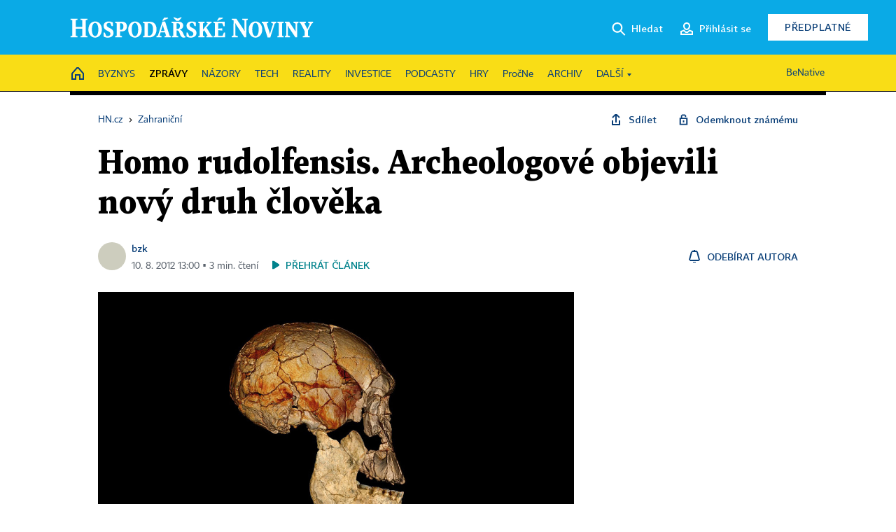

--- FILE ---
content_type: text/html; charset=windows-1250
request_url: https://zahranicni.hn.cz/c1-56975170-homo-rudolfensis-archeologove-objevili-novy-druh-cloveka
body_size: 74429
content:
<!DOCTYPE html>
<!-- fe11; [0.7363] -->
<html lang="cs">
<head>
	<meta charset="windows-1250">
	<meta name="language" content="cs">
	<title>Homo rudolfensis. Archeologové objevili nový druh člověka | Hospodářské noviny (HN.cz)</title>


	<meta name="viewport" content="initial-scale=1.0, width=device-width">
	<meta name="description" content="Před dvěma miliony let vedle sebe v Africe žily tři druhy lidí. Tvrdí to tým vědců, kterému se podařilo v Keni díky novým nálezům určit existenci Homo rudolfensis. Jejich teorie opět oslabuje populární představu, že se člověk vyvíjel po jedné linii.">
	<meta name="keywords" content="Keňa, Afrika, archeologie, kostra, evoluce, věda a výzkum">
	<meta name="author" content="bzk">
	<meta name="copyright" content="&copy; 2026 Economia, a.s.">
	<meta name="referrer" content="no-referrer-when-downgrade">
	<meta name="robots" content="max-image-preview:standard">
	<meta name="robots" content="max-snippet:-1">

	<meta name="facebook-domain-verification" content="1vzl0v0f1vma5x4519sbv50ibgqhl1">

	
	<meta property="fb:pages" content="93433992603">
	<meta property="fb:admins" content="1612230751">
	<meta property="fb:app_id" content="160152434038663">

	<meta property="og:site_name" content="Hospodářské noviny (HN.cz)">
	<meta property="og:email" content="hn@economia.cz">
	<meta property="og:phone_number" content="+420233071111">
	<meta property="og:fax_number" content="+420224800370">
	<meta property="article:publisher" content="https://www.facebook.com/hospodarky">
	<meta name="twitter:site" content="@hospodarky">

		<link rel="canonical" href="https://zahranicni.hn.cz/c1-56975170-homo-rudolfensis-archeologove-objevili-novy-druh-cloveka">
				
					
	<meta name="googlebot" content="noarchive,snippet">

	<meta property="og:type" content="article">
	<meta property="og:url" content="https://zahranicni.hn.cz/c1-56975170-homo-rudolfensis-archeologove-objevili-novy-druh-cloveka">
	<meta property="og:title" content="Homo rudolfensis. Archeologové objevili nový druh člověka">
	<meta property="og:description" content="Před dvěma miliony let vedle sebe v Africe žily tři druhy lidí. Tvrdí to tým vědců, kterému se podařilo v Keni díky novým nálezům určit existenci Homo rudolfensis. Jejich teorie opět oslabuje populární představu, že se člověk vyvíjel po jedné linii.">
	<meta property="og:image" content="https://img.ihned.cz/attachment.php/420/69221420/xSGohsq2b4cL5RzdB0fpWM9l6OE3Tjrg/P201208080982201.jpg">
	<meta property="og:locale" content="cs_CZ">

		<meta property="article:published_time" content="2012-08-10T13:00:00+02:00">
	<meta property="article:tag" content="Keňa, Afrika, archeologie, kostra, evoluce, věda a výzkum">
	<meta property="article:section" content="Zahraniční">
	<meta name="news_keywords" content="Keňa, Afrika, archeologie, kostra, evoluce, věda a výzkum">

	<meta name="twitter:card" content="summary_large_image">
		<meta name="twitter:title" content="Homo rudolfensis. Archeologové objevili nový druh člověka">
	<meta name="twitter:description" content="Před dvěma miliony let vedle sebe v Africe žily tři druhy lidí. Tvrdí to tým vědců, kterému se podařilo v Keni díky novým nálezům určit existenci Homo rudolfensis. Jejich teorie opět oslabuje populární představu, že se člověk vyvíjel po jedné linii.">
	<meta name="twitter:image" content="https://img.ihned.cz/attachment.php/420/69221420/xSGohsq2b4cL5RzdB0fpWM9l6OE3Tjrg/P201208080982201.jpg">
	<meta name="twitter:url" content="https://zahranicni.hn.cz/c1-56975170-homo-rudolfensis-archeologove-objevili-novy-druh-cloveka">

	<link href="//hn.cz/css/v3/styles.css?26010715" rel="stylesheet" type="text/css">

	
<!-- Google Tag Manager -->
<script>(function(w,d,s,l,i){w[l]=w[l]||[];w[l].push({'gtm.start':
new Date().getTime(),event:'gtm.js'});var f=d.getElementsByTagName(s)[0],
j=d.createElement(s),dl=l!='dataLayer'?'&l='+l:'';j.async=true;j.src=
'//www.googletagmanager.com/gtm.js?id='+i+dl;f.parentNode.insertBefore(j,f);
})(window,document,'script','dataLayer','GTM-NPKTHP');</script>
<!-- End Google Tag Manager -->

	<script src="https://apis.google.com/js/client:platform.js?onload=start"></script>
	<script src="//hn.cz/js/vendor/jquery.js"></script>
	<script src="//hn.cz/js/vendor/jquery.cookie.js"></script>

	<script src="//hn.cz/js/cmp-init.js?21121616" charset="UTF-8"></script>
	<script src="//hn.cz/js/cmp-loader.js?25033113" charset="UTF-8"></script>

	<script src="//hn.cz/js/vendor/swiper-bundle.min.js"></script>
	<script src="https://asset.stdout.cz/fe/external/iframe.js" id="videohub_jscore"></script>
	<script src="//hn.cz/js/common.js?25121114" charset="UTF-8"></script>
	<script src="//hn.cz/js/sh.js?25070812" charset="UTF-8"></script>

	<script src="//hn.cz/js/oauth.js?25060911" charset="UTF-8" id="oauth-script" data-google-oauth-client-id="620603146776-l72im3egblf6h540rtcsb268554hcvl7.apps.googleusercontent.com"></script>
	<script src="//hn.cz/js/v2/payments_article_purchase.js?24060615" charset="UTF-8"></script>
	<script src="//hn.cz/js/jquery.modal-overlay.js?25093011" charset="UTF-8"></script>
	<script src="//hn.cz/js/jquery.modal-menu.js?24012515" charset="UTF-8"></script>
	<script src="//hn.cz/js/jquery.gallery.js?22101710" charset="UTF-8"></script>
	<script src="//hn.cz/js/jquery.iobjects.js?25121515" charset="UTF-8"></script>

	<script src="//hn.cz/js/v3/plugins.js?26012014" charset="UTF-8"></script>
	<script src="//hn.cz/js/tts.js?25101315" charset="UTF-8"></script>
	<script src="//hn.cz/js/v3/main.js?25101315" charset="UTF-8"></script>

	
	<link rel="icon" href="//hn.cz/img/v3/hn-icon.svg">
	<link rel="mask-icon" href="//hn.cz/img/v3/hn-icon.svg" color="#ffffff">
	<link rel="apple-touch-icon" href="//hn.cz/img/v3/hn-touch-icon.png">
	<meta name="theme-color" content="#ffffff">
	<link rel="manifest" href="https://hn.cz/js/manifests/HN_manifest.json"><!-- -->
	

	
	<script type="application/ld+json">
	{
		"@context": "https://schema.org",
		"@type": "NewsArticle",
		"publisher": {
			"@type": "Organization",
			"name": "Economia, a.s.",
			"logo": {
				"@type": "ImageObject",
				"url": "https://hn.cz/img/economia_logo.jpg"
			}
		},

		"url": "https://zahranicni.hn.cz/c1-56975170-homo-rudolfensis-archeologove-objevili-novy-druh-cloveka",
		"mainEntityOfPage": "https://zahranicni.hn.cz/c1-56975170-homo-rudolfensis-archeologove-objevili-novy-druh-cloveka",
		"headline": "Homo rudolfensis. Archeologové objevili nový druh člověka",
		"image": "https://img.ihned.cz/attachment.php/420/69221420/xSGohsq2b4cL5RzdB0fpWM9l6OE3Tjrg/P201208080982201.jpg",
		"datePublished": "2012-08-10T13:00:00+02:00",
		"dateModified": "2012-08-10T13:00:00+02:00",
		"author": {
			"@type": "Person",
			"name": "bzk"
		},
		"description": "Před dvěma miliony let vedle sebe v Africe žily tři druhy lidí. Tvrdí to tým vědců, kterému se podařilo v Keni díky novým nálezům určit existenci Homo rudolfensis. Jejich teorie opět oslabuje populární představu, že se člověk vyvíjel po jedné linii.",

		"isAccessibleForFree": "False",
		"hasPart": {
			"@type": "WebPageElement",
			"isAccessibleForFree": "False",
			"cssSelector": ".paywall-part"
		}
	}
	</script>

<script src="//hn.cz/js/v3/microeshop.js?25070714" charset="UTF-8"></script>
<script>
var microeshop = new _MICROESHOP({
	shopKey: 'hn',
	articleId: 56975170,
	productsListTarget: '.products-list',
	waitingStages: [20,45],
	templates: {
		productItem: '#microeshop_screens .templates .product-item',
		selectedProductItem: '#microeshop_screens .templates .selected-product',
		savedCardItem: '#microeshop_screens .templates .saved-card',
		loggedUserItem: '#microeshop_screens .templates .logged-user',

		screenProducts: '#microeshop_screens .screen-products',
		screenLogin: '#microeshop_screens .screen-login',
		screenHasProduct: '#microeshop_screens .screen-has-subscription',
		screenPayment: '#microeshop_screens .screen-payment',
		screenPaymentStatus: '#microeshop_screens .screen-paymentstatus',

		loadingSpinner: '#microeshop_screens .templates .loading-dialog'
	},
	events: {
		onShow: function() {
			this._sendGA4Event('ec.item_view');
			this.screenProductSelection();
		},
		onProductSelect: function(product) {
			var node = this.contentWrapper.find('.product-'+product.id);
			node.parent().find('.selected').removeClass('selected');
			node.addClass('selected');
			this.contentWrapper.find('.action-login .price').text(product.price_to_pay);
			this._sendGA4Event('ec.add_to_cart');
		},
		onTokenSelect: function(token) {
			var node = this.contentWrapper.find('.card-token-'+token);
			node.parent().find('.selected').removeClass('selected');
			node.addClass('selected');
		},
		onOrderCreated: function() {
			this._sendGA4Event('ec.begin_checkout');
			this.screenPaymentStatus('waiting');
		},
		onOrderCreateFailed: function(error) {
			this.screenPaymentStatus('failed', error);
		},
		onOrderStateChecked: function(response) {
			if(response.status === false) {
				this.screenPaymentStatus('failed');
				return;
			}
			if(response.check_again === false) {
				if(response.payment_status === 'ok') {
					this._sendGA4Event('ec.purchase');
				}
				this.screenPaymentStatus(response.payment_status, response.payment_error);
				return;
			}

			this._checkOrderState();
		},
		onCardWidgetShow: function() {
			this.contentWrapper.find('.buttons').removeClass('hidden');
		},
		onCardWidgetSuccess: function() {
			this.contentWrapper.find('.buttons').addClass('hidden');
			var target = this.contentWrapper.find('.screen-payment .widget-wrapper');
			target.empty();
			this._showLoading(target);
		},
		onPaymentStatusScreenShow: function(screen, status, error) {
			if(status === 'ok') {
				$('.target-email', screen).text(this.state.user.email);
			}
		}
	},
	createDialog: function(content) {
		pulldown._overlay(
			$('<div>', { class: 'microeshop-wrapper' }).append(content),
			true,
			"microeshop-overlay"
		);
		return $('.microeshop-overlay .microeshop-wrapper');
	},
	createProductItem: function(data) {
		return this._hydrate('productItem', data);
	},
	createSelectedProductItem: function(data) {
		return this._hydrate('selectedProductItem', data);
	},
	createLoadingWidget: function() {
		return this.templates.loadingSpinner.clone();
	},
	createUserHasProductDialog: function(status, screen) {
		$('.target-email', screen).text(this.state.user.email);
		return screen;
	},
	getLoggedUser: function() {
		return ecoLogin && ecoLogin.user_email ? {
			email: ecoLogin.user_email,
			logged: ecoLogin.logged
		} : null;
	},
	createOauthLoginForm: function(state) {
		// nacteni soc metod

		var services = [];
		var oauthContainer = state.find('.login-methods');
		var servicesBtns = oauthContainer.find('.oauth_button');

		var callback = $.proxy((response) => {
			$('.oauth_error_wrapper, .oauth_error_wrapper > *', this.contentWrapper).removeClass("visible");
			$('.oauth_error_wrapper .error-unknown', this.contentWrapper).addClass('visible');

			if(response.status !== 'success') {
				$('.oauth_error_wrapper', this.contentWrapper).addClass("visible");
				if($('.oauth_error_wrapper .error-'+response.code, this.contentWrapper).length) {
					$('.oauth_error_wrapper .error-unknown', this.contentWrapper).removeClass('visible');
				}
				$('.oauth_error_wrapper .error-'+response.code, this.contentWrapper).addClass("visible");
				return;
			}
			if(ecoLogin) {
				ecoLogin.loadUserInfo(false);
			}

			this.screenLogin();
		}, this);

		for(var i=0;i<servicesBtns.length;i++) {
			var btn = $(servicesBtns[i]);
			btn.data('after_login_callback', callback);
			services.push(btn.data('service'));
		}
		oAuthLogin.init(services, oauthContainer);
		if(services.length > 0) {
			state.find('.oauth').removeClass('hidden');
		}
		return state;
	}
});

var microeshop_anchors = function(selector) {
	$(selector)
		.prop('href', 'javascript:void(0);')
		.click(function () {
			if ($(this).hasClass('in-progress')) { return; }
			$(this).addClass('in-progress');
			var index = 0;
			if ($(this).data('product-by-index')) { index = parseInt($(this).data('product-by-index'), 10); }
			if (microeshop.init(index)) {
				pulldown.microeshop();
			} else {
				alert('Omlouváme se, nepodařilo se načíst produkty nebo došlo k jiné chybě. Zkuste to prosím později.');
			}
			$(this).removeClass('in-progress');
		})
	;
};

$(document).ready(function() {
	microeshop.init();	microeshop_anchors('.microeshop-anchor, .offer-microeshop-anchor');
});

</script>

		<script>
			var tts;
			$(function(){ tts = new _TTS({ hintBox: null }); });
		</script>
	
<script>
	IHNED_meta.article = {
		id:			56975170,
		canonical:	'https://zahranicni.hn.cz/c1-56975170-homo-rudolfensis-archeologove-objevili-novy-druh-cloveka',
		pubdate:	'2012-08-10 10:02:00',
		title:		'Homo rudolfensis. Archeologové objevili nový druh člověka',
		preview_image: 'https://img.ihned.cz/attachment.php/870/41273870/NQiJVOqELdH0rM2gfsv3SAR8t5KeoPwp/P201208080982201.jpg',
		source:		10008600,
		source_name: 'zahranicni.hn.cz',
		subsource:	10024440,
		slot:		10630740,
		subslot:	10708960,
		authors:	['bzk'],
		tags:		['Keňa','Afrika','archeologie','kostra','evoluce','věda a výzkum'],
		chains:		'10010290,10078290,10035710,10084510,10032720,10078440,10078400,10078420,10157310',
		locked:		true,
		paywall_type:	'hard',
		locked_for_user: true,
		lock_status:	''
	};

	$(document).ready(function() { GA4.article_detail(); });
</script>

		<script type="text/javascript">
		var page = {
			section: 'zpravy',
			subsection: 'zahranicni',
			ga4_type: 'detail'
		};

		sh_b.ts = '1768555321';

		_saseco.push_keywords('Keňa;Afrika;archeologie;kostra;evoluce;věda a výzkum');
		_saseco.set_site('ihned');
		_saseco.set_area('zahranicni');
		_saseco.set_targets_id('56975170');
		</script>
<script src="https://ai.hn.cz/pub/loader.min.js?202503" charset="UTF-8" async></script>
<script>

		var p = '090000_d';
		var branding_cfg = {};

		
		if (0) _saseco.targets.ap='1z';
		if (0) {
			_saseco.targets.ap=1;
			ppc_1_enabled = false;
			seznam_ads_enabled = false;
		} else if (seznam_ads_enabled) {
			eco_cmp_queue.push({
				'cmd': 'checkByPreset',
				'preset': 'seznam',
				'callback': function() {
					if (!isFromSeznam(true)) { return; }
					_saseco.targets.ab='sez';
					seznam_ads = true;
				}
			});
		}

		if (typeof branding_cfg.brand !== 'undefined' && typeof branding_cfg.brand.SAS !== 'undefined' && branding_cfg.brand.SAS) {
			_saseco.targets.ab = branding_cfg.brand.SAS;
		}

		if ($.cookie('user__aamhash')) { var aamDeclaredID = $.cookie('user__aamhash'); }

		
	_saseco.targets.template='article';

	</script>

	
	
		<script src="//hn.cz/js/gemius.js?22021711"></script>
		
	
	<script src="//hn.cz/js/ga4.js?26012014" charset="UTF-8"></script>

	<script type="text/javascript">
	
		window._sasic_queue = window._sasic_queue || [];
		window._sashec_queue = window._sashec_queue || [];
		window.AlsOptions = { tag: 'hn' };
		document.write('<sc' + 'ript type="text/javascript" src="' + '//prod-snowly-sasic.stdout.cz/dist/hn/sasic.min.js' + '" onLoad="_sasic.init()"></sc' + 'ript>');
		document.write('<sc' + 'ript type="text/javascript" src="' + '//prod-snowly-sasic.stdout.cz/libs/sashec-connector.min.js' + '" onLoad="_sashec.init()"></sc' + 'ript>');
		_sashec_queue.push(['group', { site:_saseco.get_site(), area:_saseco.get_area(), keyword:_saseco.keywords, targets:_saseco.targets, callback: _saseco.callback }]);
	
	</script>

</head>
<body class="bt90 body0 page-090000_d s2-9 page-article-detail article-detail article-56975170" id="top">
	
<!-- Google Tag Manager (noscript) -->
<noscript><iframe src="https://www.googletagmanager.com/ns.html?id=GTM-NPKTHP" height="0" width="0" style="display:none;visibility:hidden"></iframe></noscript>
<!-- End Google Tag Manager (noscript) -->


	<header>
		<div class="header-wrapper">
			<div class="hn-lista">
				<div class="wrapper">
					<div class="logo">
						<a href="https://hn.cz/">
							<img src="https://hn.cz/img/v3/logo_hospodarske_noviny.svg" alt="Hospodářské noviny">
						</a>
					</div>
					<div class="menu-right">
						<a href="javascript:;" class="button simple button-search" onclick="$('.header-search').removeClass('hidden'); $('.header-search .search-what').focus();"><span class="ico ico-search"></span><span class="after">Hledat</span></a>
						<span class="button-tts desktop-only" title="Zobrazit playlist audio článků"></span>
						<span class="button-pocket desktop-only" title="Články uložené na později"></span>
						<a href="javascript:;" class="button simple button-login desktop-only"><span class="ico ico-profile"><span class="initials"></span></span><span class="text-not-logged after">Přihlásit se</span><span class="text-logged after">Můj účet</span></a>
						<a href="https://predplatne.hn.cz/" target="_blank" class="button inverted button-subscription" onclick="GA4.button_click($(this), 'subscription');">Předplatné</a>
						<a href="javascript:;" class="button simple button-menu-trigger no-desktop" onclick="header.toggleMobileMenu();"><span class="ico ico-menu"></span></a>
					</div>
					<form class="header-search hidden" action="https://hn.cz/#result" method="GET">
						<input type="text" name="search[what]" class="search-what" data-type="main" placeholder="Hledat na HN.cz ...">
						<button class="button search-button ico-search"><span class="desktop-only">Hledat</span></button>
						<span class="ico-close" onclick="$('.header-search').addClass('hidden');"></span>
						<input type="hidden" name="p" value="000000_search">
					</form>
				</div>
			</div>
			<div class="menu-wrapper">
				<div class="wrapper">
					<div class="menu-header">
						<div class="wrapper">
							<span class="button-tts" title="Zobrazit playlist audio článků"></span>
							<span class="button-pocket" title="Články uložené na později"></span>
							<a href="javascript:;" class="button simple button-login"><span class="ico ico-profile"><span class="initials"></span></span><span class="text-not-logged">Přihlásit se</span><span class="text-logged">Můj účet</span></a>
							<a href="https://predplatne.hn.cz/" target="_blank" class="button inverted button-subscription" onclick="GA4.button_click($(this), 'subscription');">Předplatné</a>
						</div>
					</div>
					
						<div class="menu">
	<nav class="navig" data-position="header">
			<ul class="swiper-wrapper ">
			<li class="swiper-slide home menu-home"><a href="https://hn.cz/" title="" target="_self"><span>Home</span></a></li>
			<li class="swiper-slide menu-byznys"><a href="https://byznys.hn.cz/" title="" target="_self"><span>Byznys</span></a></li>
			<li class="swiper-slide menu-zpravy"><a href="https://zpravy.hn.cz/" title="" target="_self"><span>Zprávy</span></a></li>
			<li class="swiper-slide menu-nazory"><a href="https://nazory.hn.cz/" title="" target="_self"><span>Názory</span></a></li>
			<li class="swiper-slide menu-tech"><a href="https://tech.hn.cz/" title="" target="_self"><span>Tech</span></a></li>
			<li class="swiper-slide menu-reality"><a href="https://byznys.hn.cz/reality/" title="" target="_self"><span>Reality</span></a></li>
			<li class="swiper-slide menu-investice"><a href="https://investice.hn.cz/" title="" target="_self"><span>Investice</span></a></li>
			<li class="swiper-slide menu-podcasty"><a href="https://podcasty.hn.cz/" title="" target="_self"><span>Podcasty</span></a></li>
			<li class="swiper-slide menu-hry"><a href="https://hn.cz/hry" title="" target="_self"><span>Hry</span></a></li>
			<li class="swiper-slide capitalize"><a href="https://procne.hn.cz/" title="" target="_self"><span>PročNe</span></a></li>
			<li class="swiper-slide menu-archiv"><a href="https://archiv.hn.cz/" title="" target="_self"><span>Archiv</span></a></li>
			<li class="swiper-slide submenu-anchor" data-submenu="submenu_163100"><span title="">Další</span></li>
		</ul>

									<div class="sub-menu hidden" id="submenu_163100">
									<ul class="swiper-wrapper menu-links">
			<li class="swiper-slide "><a href="https://hn.cz/tagy/Jak-nastartovat-sever-357605" title="" target="_self"><span>Jak nastartovat sever</span></a></li>
			<li class="swiper-slide "><a href="https://specialy.hn.cz/" title="" target="_self"><span>Speciály HN</span></a></li>
			<li class="swiper-slide "><a href="https://vikend.hn.cz/" title="" target="_self"><span>Víkend</span></a></li>
			<li class="swiper-slide "><a href="https://stavba.hn.cz/" title="" target="_self"><span>Magazín Stavba</span></a></li>
			<li class="swiper-slide "><a href="https://hn.cz/knihy-hn" title="" target="_self"><span>Knihy HN</span></a></li>
		</ul>

									<ul class="swiper-wrapper menu-links">
			<li class="swiper-slide "><a href="https://eventy.hn.cz/" title="" target="_self"><span>Eventy</span></a></li>
			<li class="swiper-slide "><a href="https://hn.cz/tagy/Green-Deal-355623" title="" target="_self"><span>Green Deal</span></a></li>
			<li class="swiper-slide "><a href="https://hn.cz/inovatori/" title="" target="_self"><span>Inovátoři roku</span></a></li>
			<li class="swiper-slide "><a href="https://byznys.hn.cz/zenyceska/" title="" target="_self"><span>Top ženy</span></a></li>
			<li class="swiper-slide "><a href="https://nejbanka.hn.cz/" title="" target="_self"><span>Nej banka / Nej pojišťovna</span></a></li>
		</ul>

									<ul class="swiper-wrapper menu-links">
			<li class="swiper-slide "><a href="https://predplatne.hn.cz/" title="" target="_self"><span>Předplatné</span></a></li>
			<li class="swiper-slide "><a href="https://hn.cz/tiraz/" title="" target="_self"><span>Redakce</span></a></li>
			<li class="swiper-slide "><a href="https://www.economia.cz/ceniky-inzerce/" title="" target="_self"><span>Inzerce</span></a></li>
			<li class="swiper-slide "><a href="https://www.economia.cz/contact/" title="" target="_self"><span>Kontakty</span></a></li>
			<li class="swiper-slide "><a href="https://hn.cz/news/" title="" target="_self"><span>Newslettery</span></a></li>
		</ul>

									<ul class="swiper-wrapper menu-links">
			<li class="swiper-slide "><a href="https://ekonom.cz/" title="" target="_self"><span>Ekonom</span></a></li>
			<li class="swiper-slide "><a href="https://logistika.ekonom.cz/" title="" target="_self"><span>Logistika</span></a></li>
			<li class="swiper-slide "><a href="https://pravniradce.ekonom.cz/" title="" target="_self"><span>Právní rádce</span></a></li>
			<li class="swiper-slide "><a href="https://hn.cz/hry" title="" target="_self"><span>Hry</span></a></li>
			<li class="swiper-slide "><a href="https://www.economia.cz/" title="" target="_self"><span>Economia</span></a></li>
		</ul>

						</div>
			
			<ul class="swiper-wrapper ">
			<li class="swiper-slide menu-benative capitalize"><a href="https://benative.hn.cz/" title="" target="_self"><span>BeNative</span></a></li>
		</ul>

	
	</nav>
</div>

					
				</div>
			</div>
			<div class="hidden">
				<div class="account-menu">
					<div class="profile">
						<span class="image no-image"><span class="initials"></span></span>
						<div class="name"></div>
					</div>
					<ul class="menu-links">
						<li><a href="https://ucet.hn.cz" class="menu-item item-account">Nastavení účtu</a></li>
						<li><a href="https://ucet.hn.cz/predplatne/" class="menu-item item-subscriptions">Moje předplatné</a></li>
						<li><a href="javascript:;" class="menu-item item-logout">Odhlásit se</a></li>
					</ul>
				</div>
			</div>
		</div>
	</header>
	<script>
				$('.menu:not(.submenu) .menu-zpravy').addClass("active");
		header.init();
	</script>

	<!-- a wrapper -->
	<div id="brand-a" class="brand-a"><div id="brand-b" class="brand-b"><div id="brand-c" class="brand-c">

	<!-- all-wrapper -->
	<div class="all-wrapper">

		<div class="a-wrapper leader">
	<div id="a-leader" class="a-content">
		<script type="text/javascript">
	_saseco.queue_push(['position','a-leader',{size:['leader','79a','91a','92a','11a','21a']}]);
</script>
	</div>
</div>
		<div class="a-wrapper strip-1">
	<div id="a-strip-1" class="a-content">
		<script type="text/javascript">
			_saseco.queue_push(['position','a-strip-1',{ size:'strip', pos:'1', async:false }]);
		</script>
	</div>
</div>

		<div class="content">
		<!-- content start -->



	<div class="article-header gap">
	<div class="wrapper-fixed"><div class="wrapper">
		<div class="tools">
			

<div class="breadcrumbs">
	<a href="https://hn.cz/"><span>HN.cz</span></a>
	<span>&rsaquo;</span>
			<a href="https://zahranicni.hn.cz"><span>Zahraniční</span></a>
									</div>

			<div class="article-sharing">
				<span class="article-sharing-bg" onclick="$('.article-sharing').toggleClass('unpacked');"></span>
				<span class="ico-menu-small" onclick="$('.article-sharing').toggleClass('unpacked');"></span>
				<div class="article-sharing-wrap">
					<a href="javascript:;" class="button simple with-icon" id="button-share" title="Sdílet"><span class="ico ico-share"></span><span class="after">Sdílet</span></a>
										<a href="javascript:;" class="button simple with-icon" id="button-opentofriend" title="Odemknout známému"><span class="ico ico-lock-open blue"></span><span class="after">Odemknout známému</span></a>
				</div>
			</div>
		</div>
				<h1 class="tts-prop-name tts-part" data-url="https://zahranicni.hn.cz/c1-56975170-homo-rudolfensis-archeologove-objevili-novy-druh-cloveka"
		    data-tts-prop="name" data-tts-part="0">Homo rudolfensis. Archeologové objevili nový druh člověka</h1>
	</div></div>
	<div class="article-meta">
		<div class="article-meta-wrap">
											<div class="authors tts-prop-author tts-part" data-tts-prop="author" data-tts-part="0">
											<span class="photos">
							<a href="https://hn.cz/autori/bzk-15682090">
																								<span class="ico-author"></span>
														</a>
						</span>
						<a href="https://hn.cz/autori/bzk-15682090">bzk</a>									</div>
																			<div class="publish_date time">
																<span>10. 8. 2012&nbsp;13:00&nbsp;&squf;
				3&nbsp;min.&nbsp;čtení</span>
				&nbsp; &nbsp; <span id="tts-start-wrap"><span id="tts-start" class="tts-status-bar"></span><span id="tts-player-micro" class="inactive"><span class="tts-status-bar"></span><span class="tts-progress-bar micro empty"></span></span></span>
			</div>
		</div>
														<div class="author-subscribe">
													<a href="javascript:" class="object-subscribe ico ico-bell"
							   onclick="object_subscription.switch($(this),3,15682090,'bzk','fill');"
							   title="Odebírat články autora: bzk"
							   data-add="Odebírat autora" data-remove="Zrušit odběr"
							   data-target=".article-meta-wrap .authors > a:nth-child(2)"><span>Odebírat autora</span></a>
												</div>
					
		
	</div>
</div>

<div class="wrapper-cols gap-big">
	<div class="column col1">
		<div class="article-primary-area" id="articlePrimaryTarget">
		<div class="main-image">
		<div class="article-image-wrapper image-wrapper">
			<img src="https://img.ihned.cz/attachment.php/420/69221420/xSGohsq2b4cL5RzdB0fpWM9l6OE3Tjrg/P201208080982201.jpg" alt="Homo rudolfensis - rekonstrukce lebky">
			
		</div>
		<div class="image-meta">
			<span class="content" title="Skrýt popis">
				<span class="title">Homo rudolfensis - rekonstrukce lebky </span>
												<span class="author">Autor &squf; <a href="https://hn.cz/autori/ctk-ap-photo-fred-spoor-national-geographic-nature-16831890">ČTK / AP Photo - Fred Spoor / National Geographic, Nature</a></span>
							</span>
			<span class="ico-up" title="Zobrazit popis"></span>
		</div>
	</div>
	<script>
		var fullImgData = {
			type: 'info_graphic',
			_config: {
				name: '',
				image: {
					url: 'https://img.ihned.cz/attachment.php/790/41273790/3kFtCIu2BpQhD9i8WcO70LV4qvngjHyo/P201208080982201.jpg'
				},
				description: null
			}
		};
		var fullImg = new IO_info_graphic(fullImgData._config);
		$('.main-image img').click(function() {
			pulldown.mediaPopup(fullImgData, fullImg.createStructure(), null);
		});

		$('.main-image .image-meta').click(function() { $('.main-image .image-meta').toggleClass('switched'); });
	</script>
		
</div>

<div class="article-perex tts-prop-perex tts-part" data-tts-prop="perex">Před dvěma miliony let vedle sebe v Africe žily tři druhy lidí. Tvrdí to tým vědců, kterému se podařilo v Keni díky novým nálezům určit existenci Homo rudolfensis. Jejich teorie opět oslabuje populární představu, že se člověk vyvíjel po jedné linii.</div>

<div class="article-content gap article-body tts-prop-body" data-tts-prop="body" data-tts-hash="">
	<div class="article-body-part free-part">
	<div class='a-wrapper wallpaper wallpaper-2'>
	<div id="a-wallpaper-2" class="a-content">
		<script>
			_saseco.queue_push(['position','a-wallpaper-2',{
				size:['wallpaper','mpu','sq3'], async:false, pos:'2'
			}]);
		 
			var recalculate_wallpaper = function() {

				var wrapper = $('#a-wallpaper-2').parent();
				if(!wrapper.hasClass('a-visible')) return;

				var wtop = Math.round(wrapper.offset().top);
				var wbot = wtop + wrapper.height();

				var conflict = false;
				$(".d-elm").each(function() {
					$(this).removeClass('wallpaper-conflict'); // reset

					var btop = Math.round($(this).offset().top);
					var bbot = btop + $(this).height();
					if(
						(wtop < btop && wbot > btop) || // wallpaper zacina nad boxem a konci v boxu
						(wtop > btop && wbot < bbot) || // wallpaper zacina a konci uvnitr boxu
						(wtop < bbot && wbot > bbot) // wallpaper zacina v boxu, konci pod nim
					) {
						$(this).addClass('wallpaper-conflict');
						conflict = true;
					}
				});

				wrapper.removeClass('wallpaper-with-box')
				if(conflict) wrapper.addClass('wallpaper-with-box');
			};

			_saseco.add_manual_callback('recalculate', recalculate_wallpaper);
			$(document).ready(recalculate_wallpaper);
				</script>
	</div>
</div>

	<div class='a-wrapper mediumrectangle mediumrectangle-1'>
	<div id="a-mediumrectangle-1" class="a-content">
		<script>
			var sas_mr1 = 'mediumrectangle';
			if (_saseco.targets.device === 'm') {
				sas_mr1 = ['mediumrectangle','is','prmsquare','square300'];
			}
			_saseco.queue_push(['position','a-mediumrectangle-1',{
				size:sas_mr1, async:false, pos:'1'
			}]);
		</script>
	</div>
</div>

<p class="detail-odstavec"><span class="first-letter" data-letter="A">A</span>rcheologům v Keni se zřejmě podařilo najít nový lidský druh, který se na Zemi pohyboval před 2 miliony let. Objev nových kosterních pozůstatků naznačuje, že v té době vedle sebe v Africe žily nejméně tři různé druhy lidí.</p>
<p class="detail-odstavec">Nálezy z Koobi Fora jsou dalším z řady důkazů, které popírají populární představu, že došlo k přímému, plynulému vývoji od prvního druhu primátů k dnešnímu člověku, <a href="http://www.bbc.co.uk/news/science-environment-19184370" target="_blank">píše server britské televize BBC</a>.</p>
<p class="detail-odstavec">"Nové kosterní pozůstatky potvrzují, že spolu s Homo erectus žily v  raném pleistocénu ve východní Africe další dva druhy rodu Homo,"  prohlásil tým archeologů, který výsledky svého výzkumu publikoval <a href="http://www.nature.com/nature/journal/v488/n7410/full/nature11322.html" target="_blank">v  časopise Nature</a>.</p>


	<div class="info-content-left"><span class="ico ico-clock violet"></span>Zbývá vám ještě 80&nbsp;% článku</div>

		
	<div class="paywall paywall-dialog tts-static tts-part pw-variant-1" data-tts-prop="static" data-tts-part="paywall_hn_v1" data-variant="1" data-percent="23">
		<div class="title">První 2&nbsp;měsíce předplatného za&nbsp;40&nbsp;Kč</div>
		<div class="content">
			<div class="part-left">
				<ul class="benefits">
									<li>První 2 měsíce za 40 Kč/měsíc, <span>poté za&nbsp;199&nbsp;Kč&nbsp;měsíčně</span></li>
					<li>Možnost kdykoliv zrušit</li>
					<li>Odemykejte obsah pro přátele</li>
					<li>Všechny články v audioverzi + playlist</li>
								</ul>
				<div class="wrap-btn">
					<a href="https://predplatne.hn.cz/?backlink=https://zahranicni.hn.cz/c1-56975170-homo-rudolfensis-archeologove-objevili-novy-druh-cloveka" class="button microeshop-anchor" data-text="předplatné">
						Předplatit za 40 Kč					</a>
					
				</div>
			</div>
			<div class="part-right">
				<div class="notes">
					<div class="notes-title">Máte již předplatné?</div>
					<a href="javascript:;" id="button_pw_login" data-text="přihlášení" class="button simple"
					   onclick="ecoLogin.loginDialog();"
					>Přihlásit se</a>
				</div>
			</div>
		</div>
		<div class="promo-area" id="paywall_promo_area"><!--div style="margin: 24px 0 16px; text-align: center;">
<a href="">
<img src="" alt="" class="no-mobile" style="height: auto; max-width: 100%;">
<img src="" alt="" class="mobile-only">
</a>
</div--></div>
	</div>
					<div class="end-article-dot tags">
				<ul>
																													<li id="tag-29963"><a href="https://hn.cz/tagy/Kena-29963" title="Keňa">#Keňa</a></li>
																													<li id="tag-17747"><a href="https://hn.cz/tagy/Afrika-17747" title="Afrika">#Afrika</a></li>
																													<li id="tag-2883"><a href="https://hn.cz/tagy/archeologie-2883" title="archeologie">#archeologie</a></li>
																													<li id="tag-42545"><a href="https://hn.cz/tagy/kostra-42545" title="kostra">#kostra</a></li>
																													<li id="tag-53828"><a href="https://hn.cz/tagy/evoluce-53828" title="evoluce">#evoluce</a></li>
																													<li id="tag-71124"><a href="https://hn.cz/tagy/veda-a-vyzkum-71124" title="věda a výzkum">#věda a výzkum</a></li>
									</ul>
			</div>
			</div>

	
	
	
	<div id="google-news-link">
		<p style="display: flex; align-items: center; margin: 16px 0 0; font-size: 15px; padding: 4px 10px; background-color: #F8F8F8;">
			<a href="https://news.google.com/publications/CAAqBwgKMP7knwswi--3Aw?hl=cs&gl=CZ&ceid=CZ:cs" target="_blank"
			   style="flex: 0 0 auto; margin-right: 16px;"><img src="https://www.gstatic.com/gnews/logo/google_news_40.png" style="width: 30px;"></a>
			<span class="f-sans">Přidejte si Hospodářské noviny
			<a href="https://news.google.com/publications/CAAqBwgKMP7knwswi--3Aw?hl=cs&gl=CZ&ceid=CZ:cs" target="_blank">mezi své oblíbené tituly</a>
			na Google zprávách.</span>
		</p>
	</div>

	</div>
<script>
	var slideshow = new _Slideshow({
		reloadAdsAfterClicks: 2,
		scrollTopCorrection: -150
	});
	$(function(){
		if (isFromSeznam(true)) {
			$('#google-news-link').hide();
					}
	});
</script>






<script>
	var iobjects = [];
	if(iobjects !== undefined) {
			_IO.addIobjectsData(iobjects);

			if ($('.detail-media-content').length) {
				$('.detail-media-content .media-placeholder').each(function () {
					var target = $(this).data('target');
					if ($('.article-body-part .inserted_iobject_' + target).length) $(this).remove();
				});
				if (!$('.detail-media-content .media-placeholder').length) $('.detail-media-content').remove();
			}

			_IO.initEntrypoints();

			

			
			if (typeof online_report === 'object') {
				online_report.replace_iobjects();
			}

			$.each(surveys, function(index, value) {
				if (typeof surveys_extra_options === 'object' && typeof surveys_extra_options[index] === 'object') {
					value = $.extend(true, {}, value, surveys_extra_options[index]);
				}
				surveys[index] = new _SURVEY(value);
				ecoLogin.updateUserInfoCallback.push(function(el) {
					surveys[index].updateSurveyButton();
				});
			});
	}

</script>
<div class="article-social-share" id="article-sharing-menu">
	<ul class="menu-links">
		<li><a href="javascript:;" class="menu-item share-f" onclick="return share_link($(this),'f',null);"><span class="ico ico-soc-fb"></span>Facebook</a></li>
		<li><a href="javascript:;" class="menu-item share-x" onclick="return share_link($(this),'x',null,'Homo+rudolfensis.+Archeologov%C3%A9+objevili+nov%C3%BD+druh+%C4%8Dlov%C4%9Bka');"><span class="ico ico-soc-x"></span>Platforma X</a></li>
		<li><a href="javascript:;" class="menu-item share-c" onclick="return share_link($(this),'c',null);"><span class="ico ico-link"></span>Kopírovat odkaz</a></li>
	</ul>
</div>


	


<div class="hidden" id="microeshop_screens">

	<div class="templates">
		<!-- produkt -->
		<div class="product-item bordered-item product-[id] selectable-radio" data-product="[id]">
			<span class="item-title">
				<span class="title">[name_short]</span>
				<span class="note-1">[notes.note_1]</span>
			</span>
			<span class="note-2">[notes.note_2]</span>
		</div>
		<!-- /produkt -->
		<!-- selected product -->
		<div class="selected-product bordered-item">
			<span class="item-title">
				<span class="title">[name]</span>
				<span class="note-1">[notes.note_1]</span>
			</span>
			<span class="change-button">
				<a href="javascript:;" class="button simple action" data-action="screen:ProductSelection"><span class="ico ico-pencil blue"></span></a>
			</span>
		</div>
		<!-- /selected product -->
		<!-- logged user -->
		<div class="logged-user bordered-item">
			<span class="item-title">
				<span class="title">[email]</span>
				<span class="note-1">Přihlášený uživatel</span>
			</span>
		</div>
		<!-- /logged user -->
		<!-- saved card -->
		<div class="saved-card bordered-item selectable-radio card-token-[id]" data-item="[id]">
			<span class="item-title">
				<span class="title">[number]</span>
				<span class="note-1">Platnost do: [valid.month]/[valid.year]</span>
			</span>
		</div>
		<!-- /saved card -->

		<div class="loading-dialog">
			<div class="spinner-big">
				<span class="ico ico-loading blue segment-1"></span>
				<span class="ico ico-loading blue80 segment-2"></span>
				<span class="ico ico-loading blue segment-3"></span>
			</div>
		</div>
	</div>




	<!-- screen for products -->
	<div class="microeshop-screen screen-products">
		<div class="products-list"></div>
		<div class="box steps">
			<div class="box-content">
				<div class="step">
					<span class="icon bg-azure"><span class="ico ico-exit blue"></span></span>
					<div class="title">Možnost kdykoliv zrušit</div>
				</div>
				<div class="step">
					<span class="icon bg-azure"><span class="ico ico-bell"></span></span>
					<div class="title">Upozornění 2 dny před automatickou obnovou předplatného</div>
				</div>
			</div>
		</div>
		<div class="info">
			<div class="part">
				<input type="checkbox" id="marketing_agreement_[state_hash]" name="marketing_agreement" value="Y" class="bullet consent" />
				<label class="content" for="marketing_agreement_[state_hash]">
					<p>Přeji si dostávat obchodní sdělení společnosti Economia, a.s., o jiných, než objednaných či o obdobných produktech a službách. Více viz <a href="https://www.economia.cz/ochrana-osobnich-udaju/" target="_blank">Informace o zpracování osobních údajů</a> za účelem zasílání obchodních sdělení.</p>
				</label>
			</div>
			<div class="part">
				<span class="bullet"><span class="ico ico-info anthracite"></span></span>
				<div class="content">
					<p>Odesláním objednávky beru na vědomí, že mé osobní údaje budou zpracovány dle <a href="https://www.economia.cz/ochrana-osobnich-udaju/" target="_blank">Zásad ochrany osobních a dalších zpracovávaných údajů</a>, a souhlasím se <a href="https://predplatne.hn.cz/economia/vop" target="_blank">Všeobecnými obchodními podmínkami</a> vydavatelství Economia, a.s.</p>
					<p>Beru na vědomí, že budu dostávat obchodní sdělení, týkající se objednaných či obdobných produktů a služeb společnosti Economia, a.s.
						<a href="javascript:;" onclick="$(this).closest('.content').find('.info_subcontent').toggleClass('hidden');$(this).toggleClass('unfolded');" class="folding-trigger">Odmítnout zasílání<span class="ico ico-down-small black"></span><span class="ico ico-up-small black"></span></a>
					</p>
					<div class="info_subcontent hidden">
						<p>Zaškrtnutím políčka přijdete o možnost získavat informace, které přímo souvisí s vámi objednaným produktem a službami, například:</p>
						<ul>
							<li>Odkaz na stažení mobilní aplikace</li>
							<li>Aktivační kód pro přístup k audioverzi obsahu</li>
							<li>Informace o podstatných změnách a produktových novinkách</li>
							<li>Možnost vyjádřit se ke kvalitě produktů</li>
							<li>Další praktické informace a zajímavé nabídky</li>
						</ul>
						<div class="checkinput">
							<input type="checkbox" name="no_legitimate_interest" value="Y" class="consent" id="no_legitimate_interest_[state_hash]" />
							<label for="no_legitimate_interest_[state_hash]">Nechci dostávat obchodní sdělení týkající se objednaných či obdobných produktů společnosti Economia, a.s.</label>
						</div>
					</div>
				</div>
			</div>
		</div>
		<div class="buttons">
			<a href="javascript:;" class="button action action-login" data-action="screen:Login">Zaplatit <span class="price">30</span> Kč kartou</a>
		</div>
		<div class="help-info">
			<p>Můžete si prohlédnout <a href="https://predplatne.hn.cz/?backlink=https://zahranicni.hn.cz/c1-56975170-homo-rudolfensis-archeologove-objevili-novy-druh-cloveka">kompletní nabídku</a>,<br>která obsahuje předplatné i na delší období a tištěné vydání.</p>
		</div>
	</div>
	<!-- screen for products -->

	<!-- screen login -->
	<div class="microeshop-screen screen-login">
		<div class="product-slot"></div>
		<div class="state state-logged hidden">
			<div class="user"></div>
			<div class="cards hidden"></div>
			<div class="buttons">
				<a href="javascript:void(0);" class="button action action-payment" data-action="payment">Zaplatit <span class="price">0</span> Kč</a>
				<a href="javascript:void(0);" class="button inverted with-border action action-pay-alternative hidden" data-action="payment:newcard">Zaplatit jinou kartou</a>
			</div>
		</div>
		<div class="state state-methods hidden">
			<div class="title">Účet pro čtení obsahu</div>
			<div class="oauth hidden">
													<div class="login-methods">
						<div class="services">
																						<a href="javascript:;" class="oauth_button social-button button-google" data-service="google" data-action="login" title="Google"><span class="ico ico-social-google"></span></a>
																							<a href="javascript:;" class="oauth_button social-button button-facebook" data-service="facebook" data-action="login" title="Facebook"><span class="ico ico-social-facebook"></span></a>
																							<a href="javascript:;" class="oauth_button social-button button-apple" data-service="apple" data-action="login" title="Apple"><span class="ico ico-social-apple"></span></a>
																					</div>
						<div class="oauth_error_wrapper">
	<div class="error-oauth_insufficient_data">Z účtu nelze získat údaje potřebné pro založení účtu (ID, e-mail). Povolte prosím přístup k e-mailu.</div>
	<div class="error-oauth_account_used">Účet služby s tímto e-mailem je již použit jinde a nelze jej připojit.</div>
	<div class="error-oauth_authorization_failed">K účtu služby se nepodařilo přihlásit. Zkuste prosím opakovat.</div>
	<div class="error-oauth_connection_exists">Propojení s účtem této služby již existuje.</div>

	<div class="error-user_exists">Účet s tímto e-mailem již existuje. Zkuste se prosím přihlásit e-mailem a heslem.</div>
	<div class="error-user_disabled">Váš účet již není aktivní. Kontaktujte naše zákaznické centrum.</div>
	<div class="error-unable_to_login">K účtu se nelze přihlásit. Kontaktujte naše zákaznické centrum.</div>
	<div class="error-unable_to_create_connection">Nepodařilo se dokončit proces propojování účtů. Zkuste prosím opakovat později.</div>
	<div class="error-unknown visible">Neznámá chyba. Zkuste prosím opakovat později.</div>
</div>

					</div>
								<div class="divider"><span>Nebo zadejte e-mail</span></div>
			</div>
			<div class="message msg-email-exists">
				<p>Účet s tímto e-mailem již existuje. Pro jeho použití je třeba se k němu přihlásit.</p>
			</div>
			<div class="text-input input-email">
				<label>E-mailová adresa</label>
				<input type="text" name="email" value="" />
				<span class="err">Je třeba zadat platný e-mail.</span>
			</div>
			<div class="text-input input-password">
				<label>Heslo</label>
				<input type="password" name="login_pwd" value="" />
				<span class="err">Neplatné heslo.</span>
			</div>
			<div class="buttons">
				<a href="javascript:void(0);" class="button action action-payment" data-action="payment">Zaplatit <span class="price">0</span> Kč</a>
				<a href="javascript:void(0);" class="button action action-login" data-action="login">Přihlásit se</a>
				<a href="javascript:void(0);" class="button inverted with-border action action-login" data-action="screen:Login" data-action-params='{"otherEmail":true}'>Použít jiný e-mail</a>
			</div>
			<div class="lost-password-link action-login">
				<a href="https://ucet.hn.cz/zapomenute-heslo/" target="_blank">Zapomenuté heslo</a>
			</div>
		</div>
	</div>
	<!-- screen /login -->

	<!-- screen has-subscription -->
	<div class="microeshop-screen screen-has-subscription">
		<div class="state">
			<div><span class="ico ico-profile blue"></span></div>
			<div class="title">Jste přihlášený</div>
			<div class="message">
				<p>Pro účet <strong class="target-email"></strong> již máte aktivní předplatné.</p>
			</div>
			<div class="buttons">
				<a href="./" class="button">Dočíst článek</a>
			</div>
		</div>
		<div class="help-info">
			<p>Pokud potřebujete poradit, napište nám, nebo zavolejte na +420 233 071 111</p>
		</div>
	</div>
	<!-- screen /has-subscription -->

	<!-- screen payment -->
	<div class="microeshop-screen screen-payment">
		<div class="iframe-wrapper to_hide hidden"></div>
		<div class="widget-wrapper to_hide hidden">
			<div class="loading-dialog">
				<div class="spinner-big">
					<span class="ico ico-loading blue segment-1"></span>
					<span class="ico ico-loading blue80 segment-2"></span>
					<span class="ico ico-loading blue segment-3"></span>
				</div>
			</div>
		</div>

		<div class="buttons to_hide hidden">
			<a href="javascript:;" class="button inverted with-border action" data-action="screen:Login">Zpět</a>
		</div>

	</div>
	<!-- screen /payment -->


	<!-- screen finish -->
	<div class="microeshop-screen screen-paymentstatus">

		<div class="state state-waiting hidden">
			<div><span class="ico ico-loading blue wait-animation"></span></div>
			<div class="title">Čekáme na potvrzení platby</div>
			<div class="message">
				<p class="stage-0">Může to trvat několik vteřin. Stránku prosím nezavírejte.</p>
				<p class="stage-1 hidden">Stále na tom pracujeme. Stránku prosím nezavírejte.</p>
				<p class="stage-2 hidden">Trvá to déle než obvykle. Za chvíli vám článek odemkneme.<br>Stránku prosím nezavírejte.</p>
			</div>
		</div>

		<div class="state state-ok hidden">
			<div><span class="ico ico-check blue"></span></div>
			<div class="title">Předplatné je aktivní</div>
			<div class="message">
				<p>Na e-mail <strong class="target-email"></strong> jsme vám poslali informace o&nbsp;předplatném a potvrzení o platbě.</p>
			</div>
			<div class="buttons">
				<a href="javascript:;" onclick="location.reload();" class="button">Dočíst článek</a>
			</div>
		</div>

		<div class="state state-failed hidden">
			<div><span class="ico ico-close red"></span></div>
			<div class="title">
				<span class="general">Platební proces selhal</span>
				<span class="connection">Nepovedlo se spojit s platební bránou</span>
				<span class="canceled">Platbu jste zrušili</span>
				<span class="low">Nedostatek prostředků</span>
				<span class="limit">Limit pro online platby</span>
			</div>
			<div class="message">
				<p class="general">V průběhu platebního procesu se něco pokazilo. Zkuste prosíme opakovat platbu později.</p>
				<p class="connection">Vraťte se zpět a zkuste to znovu, nebo vyberte jiný způsob platby.</p>
				<p class="canceled">Vraťte se zpět a zkuste to znovu, nebo vyberte jiný způsob platby.</p>
				<p class="low">Vypadá to, že pro platbu nemáte potřebný zůstatek na účtu.</p>
				<p class="limit">Vypadá to, že máte nastavený nízký limit pro online platby.<br><br>Zvyšte ho v internetovém bankovnictví a zkuste platbu znovu.</p>
			</div>
			<div class="buttons">
				<a href="javascript:;" class="button action" data-action="repeat_payment">Zkusit znovu</a>
				<a href="javascript:;" class="button inverted with-border action" data-action="screen:ProductSelection">Zpět na výběr platby</a>
			</div>
		</div>

		<div class="help-info">
			<p><a href="https://ucet.hn.cz/predplatne">Spravovat předplatné</a></p>
			<p>Pokud potřebujete poradit, <a href="mailto:predplatne@economia.cz">napište nám</a>, nebo zavolejte na +420 233 071 111</p>
		</div>
	</div>
	<!-- screen /finish -->

</div>

	<div class="user-article-share" id="user-unlock-article">
		<h3>Zaujal vás článek? Pošlete&nbsp;odkaz&nbsp;svým&nbsp;přátelům!</h3>
		<p>Tento článek je zamčený.
						Na tomto místě můžete odemykat zamčené články přátelům, když si pořídíte
			<a href="https://predplatne.hn.cz/" class="offer-microeshop-anchor" data-text="předplatné">předplatné</a>.
					</p>
		<div class="share-links-unlocked-article">
			<h4>Vyberte způsob sdílení</h4>
		</div>
		<script>user_share_add_social('https://zahranicni.hn.cz/c1-56975170-homo-rudolfensis-archeologove-objevili-novy-druh-cloveka');</script>
	</div>
		
<div class="a-wrapper ppc ppc-visible">
	<div id="a-ppc" class="a-content">
		<script type="text/javascript">
			if (ppc_1_enabled) {
				if (_saseco.targets.device === 'm') {
					document.write('<scr' + 'ipt src="https://i0.cz/reklama/bo/ads/ihned-mob-pod-clankem.js"></scr' + 'ipt>');
				} else {
					document.write('<scr' + 'ipt src="https://i0.cz/reklama/bo/ads/ihned-pod-clankem.js"></scr' + 'ipt>');
				}
				$("#a-ppc").parent().addClass('a-visible');
			}
		</script>
	</div>
</div>

		
				<div class="box relevant-articles overview" data-vr-zone="relevant-articles-remains">
					<div class="ow-title"><h2>Související články</h2></div>
					<div class="ow-content">
												
	
					        							
	
	<div class="article-item ow-default"
		 id="article-56895280"
		 data-date="2012-08-03 17:19:00"
	>
		<article>
			<div class="article-media">
				<div class="article-media-content"><a href="https://art.hn.cz/c1-56895280-v-mali-radi-ruka-cerneho-trhu-po-pamatkach-jdou-islamiste-i-paseraci" data-vr-contentbox='position-0'><img src="https://img.ihned.cz/attachment.php/970/41109970/ztl9prkmIJPAvR8gBQSLGj0N6uMxqw3a/Tombouctou.jpg" alt=""></a></div>
			</div>			<div class="article-box">
				<div class="category">Foto ohrožených památek</div>				<h3 class="article-title"><a href="https://art.hn.cz/c1-56895280-v-mali-radi-ruka-cerneho-trhu-po-pamatkach-jdou-islamiste-i-paseraci" data-vr-contentbox='position-0'>V Mali řádí ruka černého trhu. Po památkách jdou islamisté i pašeráci</a></h3>
				<div class="perex">Budou šestnáct let staré památky v Mali zničeny islamisty, nebo se rychleji dostanou na černý trh? Opuštěná naleziště a politická nestabilita v...</div>				<div class="article-time"><span>3. 8. 2012 &squf; 3 min. čtení</span></div>
			</div>
		</article>
	</div>

												
	
					        							
	
	<div class="article-item ow-default ow-media media-type-gallery"
		 id="article-56921500"
		 data-date="2012-08-06 10:23:00"
	>
		<article>
			<div class="article-media with-media" data-io="345220">
				<div class="article-media-content"><a href="https://zahranicni.hn.cz/c1-56921500-foto-britove-vratili-afghanskemu-narodnimu-muzeu-dve-tuny-pamatek" data-vr-contentbox='position-1'><img src="https://img.ihned.cz/attachment.php/60/41155060/F1Lw5hGproEbnJ7U0KIlf9v2qMCm6ONg/KAB200_AFGHANISTAN-_0805_11.jpg" alt=""></a><button
					class="media-button ico-gallery" title="Fotogalerie"></button></div>
			</div>			<div class="article-box">
								<h3 class="article-title"><a href="https://zahranicni.hn.cz/c1-56921500-foto-britove-vratili-afghanskemu-narodnimu-muzeu-dve-tuny-pamatek" data-vr-contentbox='position-1'>FOTO: Britové vrátili afghánskému národnímu muzeu dvě tuny památek</a></h3>
				<div class="perex">Britská vláda odevzdala Afghánistánu stovky ukradených nebo propašovaných artefaktů. Desetitisíce památek ze země zmizely během občanské války v...</div>				<div class="article-time"><span>6. 8. 2012</span></div>
			</div>
		</article>
	</div>

												
	
					        							
	
	<div class="article-item ow-default ow-media media-type-gallery"
		 id="article-56620910"
		 data-date="2012-07-18 16:18:00"
	>
		<article>
			<div class="article-media with-media" data-io="324741">
				<div class="article-media-content"><a href="https://domaci.hn.cz/c1-56620910-pruzkum-vltavskeho-dna-odhalil-nove-objevy-podivejte-se-co-zjistili-archeologove" data-vr-contentbox='position-2'><img src="https://img.ihned.cz/attachment.php/910/40642910/aosu58BDE7JLMjlPbdefgrxz1STw29Rn/6-_K.Salzer-oprava_Karlova_mostu_po_povodni_1784-detail.jpg" alt=""></a><button
					class="media-button ico-gallery" title="Fotogalerie"></button></div>
			</div>			<div class="article-box">
								<h3 class="article-title"><a href="https://domaci.hn.cz/c1-56620910-pruzkum-vltavskeho-dna-odhalil-nove-objevy-podivejte-se-co-zjistili-archeologove" data-vr-contentbox='position-2'>Průzkum vltavského dna odhalil nové objevy. Podívejte se, co zjistili archeologové</a></h3>
				<div class="perex">Muzeum hlavního města Prahy ve středu otevřelo výstavu fotografií, získaných díky práci archeologů a stavebních historiků během opravy mostu a...</div>				<div class="article-time"><span>19. 7. 2012</span></div>
			</div>
		</article>
	</div>

												
	
					        							
	
	<div class="article-item ow-default"
		 id="article-56013010"
		 data-date="2012-06-01 14:41:00"
	>
		<article>
			<div class="article-media">
				<div class="article-media-content"><a href="https://zahranicni.hn.cz/c1-56013010-nejhrisnejsi-mesto-na-zemi-chce-do-unesco-raj-piratu-je-pres-300-let-pod-vodou" data-vr-contentbox='position-3'><img src="https://img.ihned.cz/attachment.php/530/39506530/ist34DGIJLMjlPQWcdfhryzSTUw29ARV/Old_Port_Royal_-_Project_Gutenberg_eText_19396.png" alt=""></a></div>
			</div>			<div class="article-box">
								<h3 class="article-title"><a href="https://zahranicni.hn.cz/c1-56013010-nejhrisnejsi-mesto-na-zemi-chce-do-unesco-raj-piratu-je-pres-300-let-pod-vodou" data-vr-contentbox='position-3'>"Nejhříšnější město na Zemi" chce do UNESCO. Ráj pirátů je přes 300 let pod vodou</a></h3>
				<div class="perex">Port Royal, kdysi hlavní město tehdejší britské kolonie na Jamajce, v roce 1692 po zemětřesení a vlně tsunami pohltila ze dvou třetin voda. U...</div>				<div class="article-time"><span>1. 6. 2012 &squf; 2 min. čtení</span></div>
			</div>
		</article>
	</div>

										</div>
				</div>
			
	</div>
	<div class="column col2">
		<div class="sticky-container-wrapper">
			
			<div class="sticky-container">
				<div class='a-wrapper halfpage halfpage-1 a-sticky onscroll-response onscroll-response-sticky' data-onscroll-response='{ "type": "sticky", "sticky": "top" }'>
	<div id="a-halfpage-1" class="a-content">
		<script>
			_saseco.queue_push(['position','a-halfpage-1',{
				size:['halfpage','mediumrectangle','square300','widesky','mpu','sq3'], async:false, pos:'1'
			}]);
		</script>
	</div>
</div>
				
			</div>
			<div class='a-wrapper mediumrectangle mediumrectangle-2'>
	<div id="a-mediumrectangle-2" class="a-content">
		<script>
			var sas_mr2 = 'mediumrectangle';
			if (_saseco.targets.device === 'm') {
				sas_mr2 = ['mediumrectangle','prmsquare','square300'];
			}
			_saseco.queue_push(['position','a-mediumrectangle-2',{
				size:sas_mr2, async:false, pos:'2'
			}]);
		</script>
	</div>
</div>

			
		</div>
	</div>
</div>

			<div class="wrapper-cols">
				<div class="column">
					


		
		<div class="box topic topic-tag topic-tag-big full-width no-ads-only">
		<div class="box-title">
			<span>Téma: <a href="https://hn.cz/tagy/Kena-29963">Keňa</a></span>
		</div>
					<div class="ow-links">
							<a href="javascript:" class="object-subscribe ico ico-bell"
				   onclick="object_subscription.switch($(this),4,29963,'Keňa','fill');"
				   data-target=".topic-tag .box-title > span a"
				   title="Odebírat články k tématu: Keňa"><span>Odebírat</span></a>
						</div>
				<div class="box-content">
								<div class="left" data-list="inArticle-topic">
					
	
					

	<div class="article-item ow-opener"
		 id="article-67607600"
		 data-date="2025-02-12 18:52:00"
	>
		<article>
			<div class="article-media">
				<div class="article-media-content">
					<a href="https://archiv.hn.cz/c1-67607600-alzirsko-a-kena-chteji-vlastni-cipy-vydelat-na-tom-muze-firma-svcs-vyrobce-peci-na-polovodice-z-valasskeho-mezirici">
						<img src="https://img.ihned.cz/attachment.php/520/80190520/RIPxzUjkpLMNtcVS7dOfF8W0o5irysvl/_MG_8878.jpg" alt=""></a>
											</div>
				</div>			<div class="article-box">
				<h3 class="article-title"><a href="https://archiv.hn.cz/c1-67607600-alzirsko-a-kena-chteji-vlastni-cipy-vydelat-na-tom-muze-firma-svcs-vyrobce-peci-na-polovodice-z-valasskeho-mezirici">Další české želízko v honbě za čipy. SVCS, která ve Valašském Meziříčí vyrábí pece na polovodiče, cílí na nový kontinent</a></h3>
				<div class="perex">Údolí Rožnovské Bečvy by se dalo nazvat českým Silicon Valley. Poté, co se tu v 90. letech rozpadl velký státní podnik Tesla Rožnov, zaměřený na výrobu elektroniky, zde vzniklo několik firem, které na něj navázaly. Mezi nimi jsou i ty, které se...</div>								<div class="article-time"><span>13. 2. 2025 &squf; 5 min. čtení</span></div>
			</div>
		</article>
	</div>
			</div>
			<div class="right">
				<div class="listing variable-top-border gap" data-list="inArticle-topic">
						
	
					        							
	
	<div class="article-item ow-default vertical "
		 id="article-67602990"
		 data-date="2025-02-11 14:50:00"
	>
		<article>
			<div class="article-media">
				<div class="article-media-content"><a href="https://archiv.hn.cz/c1-67602990-afrika-potrebuje-technologie-a-obnovitelne-zdroje-ceske-firmy-z-toho-mohou-tezit-pomoc-politiku-je-ale-dulezita-rika-ministr-hladik"><img src="https://img.ihned.cz/attachment.php/680/80201680/NrDxHGFcuV6aOgLqynhA2UvmjdQEfpk5/Afrika_Hladik_foto_Lenka_Hanakova_MZP_2_.jpg" alt=""></a></div>
			</div>			<div class="article-box">
				<div class="category">Rozhovor</div>				<h3 class="article-title"><a href="https://archiv.hn.cz/c1-67602990-afrika-potrebuje-technologie-a-obnovitelne-zdroje-ceske-firmy-z-toho-mohou-tezit-pomoc-politiku-je-ale-dulezita-rika-ministr-hladik">Pro české firmy je hodně důležité politické krytí, mají s ním větší šanci na úspěch, říká Hladík k cestě po Africe</a></h3>
								<div class="article-time"><span>12. 2. 2025 &squf; 14 min. čtení</span></div>
			</div>
		</article>
	</div>
									</div>
				<div class="listing" data-list="inArticle-topic">
														</div>
			</div>
				</div>
	</div>
	
				</div>
			</div>
		
<div class="wrapper-cols under-article">
	<div class="column col1">
		
					


		
		<div class="box topic topic-tag topic-tag-big vertical indented ads-only">
		<div class="box-title">
			<span>Téma: <a href="https://hn.cz/tagy/Kena-29963">Keňa</a></span>
		</div>
					<div class="ow-links">
							<a href="javascript:" class="object-subscribe ico ico-bell"
				   onclick="object_subscription.switch($(this),4,29963,'Keňa','fill');"
				   data-target=".topic-tag .box-title > span a"
				   title="Odebírat články k tématu: Keňa"><span>Odebírat</span></a>
						</div>
				<div class="box-content">
								<div class="left" data-list="inArticle-topic">
					
	
					

	<div class="article-item ow-opener no-media"
		 id="article-67607600"
		 data-date="2025-02-12 18:52:00"
	>
		<article>
			<div class="article-media">
				<div class="article-media-content">
					<a href="https://archiv.hn.cz/c1-67607600-alzirsko-a-kena-chteji-vlastni-cipy-vydelat-na-tom-muze-firma-svcs-vyrobce-peci-na-polovodice-z-valasskeho-mezirici">
						<img src="https://img.ihned.cz/attachment.php/520/80190520/RIPxzUjkpLMNtcVS7dOfF8W0o5irysvl/_MG_8878.jpg" alt=""></a>
											</div>
				</div>			<div class="article-box">
				<h3 class="article-title"><a href="https://archiv.hn.cz/c1-67607600-alzirsko-a-kena-chteji-vlastni-cipy-vydelat-na-tom-muze-firma-svcs-vyrobce-peci-na-polovodice-z-valasskeho-mezirici">Další české želízko v honbě za čipy. SVCS, která ve Valašském Meziříčí vyrábí pece na polovodiče, cílí na nový kontinent</a></h3>
				<div class="perex">Údolí Rožnovské Bečvy by se dalo nazvat českým Silicon Valley. Poté, co se tu v 90. letech rozpadl velký státní podnik Tesla Rožnov, zaměřený na výrobu elektroniky, zde vzniklo několik firem, které na něj navázaly. Mezi nimi jsou i ty, které se...</div>								<div class="article-time"><span>13. 2. 2025 &squf; 5 min. čtení</span></div>
			</div>
		</article>
	</div>
			</div>
			<div class="right">
				<div class="listing variable-top-border gap" data-list="inArticle-topic">
						
	
					        							
	
	<div class="article-item ow-default vertical no-media"
		 id="article-67602990"
		 data-date="2025-02-11 14:50:00"
	>
		<article>
			<div class="article-media">
				<div class="article-media-content"><a href="https://archiv.hn.cz/c1-67602990-afrika-potrebuje-technologie-a-obnovitelne-zdroje-ceske-firmy-z-toho-mohou-tezit-pomoc-politiku-je-ale-dulezita-rika-ministr-hladik"><img src="https://img.ihned.cz/attachment.php/680/80201680/NrDxHGFcuV6aOgLqynhA2UvmjdQEfpk5/Afrika_Hladik_foto_Lenka_Hanakova_MZP_2_.jpg" alt=""></a></div>
			</div>			<div class="article-box">
				<div class="category">Rozhovor</div>				<h3 class="article-title"><a href="https://archiv.hn.cz/c1-67602990-afrika-potrebuje-technologie-a-obnovitelne-zdroje-ceske-firmy-z-toho-mohou-tezit-pomoc-politiku-je-ale-dulezita-rika-ministr-hladik">Pro české firmy je hodně důležité politické krytí, mají s ním větší šanci na úspěch, říká Hladík k cestě po Africe</a></h3>
								<div class="article-time"><span>12. 2. 2025 &squf; 14 min. čtení</span></div>
			</div>
		</article>
	</div>
									</div>
				<div class="listing" data-list="inArticle-topic">
														</div>
			</div>
				</div>
	</div>
	
		
		<div class="overview detail-recommended-articles" data-vr-zone="article-recommended-articles">
	<div class="ow-title">
		<h2>Vybíráme z HN</h2>
	</div>
	<div class="ow-content" data-list="inArticle-default">
				
        
				
		
				
				
						
		
				
		
				

		
				
			
				
			
	
					        							
	
	<div class="article-item ow-default most-read"
		 id="article-67835200"
		 data-date="2026-01-19 17:30:00"
	>
		<article>
			<div class="article-media">
				<div class="article-media-content"><a href="https://archiv.hn.cz/c1-67835200-donasel-stb-nyni-musi-skoncit-jako-prodekan-i-v-dalsich-funkcich-univerzita-karlova-zacala-vymahat-lustracni-zakon"><img src="https://img.ihned.cz/attachment.php/530/81122530/epFg9tkmbBujS8HclyLRaVK1JINsq3nU/005-06-Tomasek_archiv_UK.jpg" alt=""></a></div>
			</div>			<div class="article-box">
								<h3 class="article-title"><a href="https://archiv.hn.cz/c1-67835200-donasel-stb-nyni-musi-skoncit-jako-prodekan-i-v-dalsich-funkcich-univerzita-karlova-zacala-vymahat-lustracni-zakon">Donášel StB, nyní musí skončit jako proděkan i v dalších funkcích. Univerzita Karlova začala vymáhat lustrační zákon</a></h3>
				<div class="perex">Dosavadní proděkan pražské Právnické fakulty Michal Tomášek skončí ve své funkci a nebude pokračovat ani jako člen vědecké rady či koordinátor...</div>				<div class="article-time"><span>20. 1. 2026 &squf; 3 min. čtení</span></div>
			</div>
		</article>
	</div>

	



        <div class="a-wrapper pr pr-1">
	<div id="a-pr-1" class="a-content">
		<script type="text/javascript">
			_saseco.queue_push(['position','a-pr-1',{
				size:'prannotation', pos:'1'
			}]);
		</script>
	</div>
</div>


				
			
				
			
	
					        			
	<div class="article-item ow-default latest to-remove ow-partner"
		 id="article-67836170"
		 data-date="2026-01-21 00:00:00"
	>
		<article>
			<div class="article-media">
				<div class="article-media-content"><a href="https://archiv.hn.cz/c1-67836170-era-levnych-penez-skoncila-nemovitosti-dnes-musi-obstat-samy-o-sobe"><img src="https://img.ihned.cz/attachment.php/100/81126100/VLge5wqPlsB9RcC2OdzMDG61UFvNfx0a/_B2_6719-original-d2c20f.jpg" alt=""></a></div>
			</div>			<div class="article-box">
				<div class="category"><a href="https://benative.hn.cz/">BeNative</a></div>				<h3 class="article-title"><a href="https://archiv.hn.cz/c1-67836170-era-levnych-penez-skoncila-nemovitosti-dnes-musi-obstat-samy-o-sobe">Éra levných peněz skončila. Nemovitosti dnes musí obstát samy o&nbsp;sobě</a></h3>
				<div class="perex">Nemovitostní trh po letech levných peněz zpřísnil pravidla. Financování je dražší, návratnost projektů pod tlakem a rozdíly mezi kvalitními a...</div>				<div class="article-time"><span> &squf; 7 min. čtení</span></div>
			</div>
		</article>
	</div>

	



				

				
				
					

	<div class="article-item ow-opinion opinion to-remove"
		 id="article-67836110"
		 data-date="2026-01-20 16:44:00"
	>
		<article>
															<div class="article-media">
					<a href="https://archiv.hn.cz/c1-67836110-zloty-bdquo-jisteny-ldquo-sedmi-set-tunami-zlata-proc-se-polsko-prokousava-mezi-deset-nejvetsich-drzitelu-draheho-kovu-na-svete"><img src="https://img.ihned.cz/attachment.php/160/76675160/JsUwvfDyH4nKPqrFCNuI57tloGWzS6ca/Vainert_Ludek_VykrytBarRGB.png" alt="Luděk Vainert" class="author-locket" /></a>
				</div>
										<div class="article-box">
				<div class="category"><a href="https://hn.cz/autori/ludek-vainert-18137000">Luděk Vainert</a></div>				<h3 class="article-title"><a href="https://archiv.hn.cz/c1-67836110-zloty-bdquo-jisteny-ldquo-sedmi-set-tunami-zlata-proc-se-polsko-prokousava-mezi-deset-nejvetsich-drzitelu-draheho-kovu-na-svete">Zlotý &bdquo;jištěný&ldquo; sedmi sty tunami zlata. Proč se Polsko prokousává mezi deset největších držitelů drahého kovu na světě</a></h3>
				<div class="perex">Naše národní banka poslední tři roky skupuje zlato, v sejfech už ho skladuje zhruba 72 tun, což je nejvíc v historii samostatného státu. Přitom...</div>				<div class="article-time"><span>21. 1. 2026 &squf; 4 min. čtení</span></div>
			</div>
		</article>
	</div>

	



        <div class="a-wrapper pr pr-2">
	<div id="a-pr-2" class="a-content">
		<script type="text/javascript">
			_saseco.queue_push(['position','a-pr-2',{
				size:'prannotation', pos:'2'
			}]);
		</script>
	</div>
</div>


				
			
															
			
	
					        							
	
	<div class="article-item ow-default ow-media media-type-embedded_video ow-podcast podcast ow-media"
		 id="article-67835570"
		 data-date="2026-01-20 09:38:00"
	>
		<article>
			<div class="article-media with-media" data-io="1428182">
				<div class="article-media-content"><a href="https://podcasty.hn.cz/c1-67835570-klasicka-reklama-na-generaci-z-uz-nefunguje-expertka-vysvetluje-jak-je-mozne-ze-sotva-na-neco-pomyslite-uz-to-na-vas-vyskoci-na-sitich"><img src="https://img.ihned.cz/attachment.php/120/80557120/SK1viNsDM3lcf50TWVwhbOGnqJP6Boap/GeneraATnA-_konflikt_web_400.jpg" alt=""></a><button
					class="media-button ico-video" title="Video"><span>20:38</span></button></div>
			</div>			<div class="article-box">
				<div class="category">Generační konflikt</div>				<h3 class="article-title"><a href="https://podcasty.hn.cz/c1-67835570-klasicka-reklama-na-generaci-z-uz-nefunguje-expertka-vysvetluje-jak-je-mozne-ze-sotva-na-neco-pomyslite-uz-to-na-vas-vyskoci-na-sitich">Klasická reklama na generaci Z už nefunguje. Expertka vysvětluje, jak je možné, že sotva na něco pomyslíte, už to na vás vyskočí na sítích</a></h3>
				<div class="perex">V tomto dílu Generačního konfliktu jsme se chtěli hlavně dozvědět, jak se liší reklama, která funguje na boomery a na mladší generace. Nikol...</div>				<div class="article-time"><span>20. 1. 2026 &squf; 20:38 min.<span class="ico ico-video-wave"></span></span></div>
			</div>
		</article>
	</div>

	




		<div class="wrap-btn">
			<a class="button" href="//hn.cz/">Další zprávy</a>
		</div>
	</div>
</div>
		
	</div>
	<div class="column col2">
		
		<div class='a-wrapper halfpage halfpage-3 a-sticky onscroll-response onscroll-response-sticky' data-onscroll-response='{ "type": "sticky", "sticky": "top" }'>
	<div id="a-halfpage-3" class="a-content">
		<script>
			_saseco.queue_push(['position','a-halfpage-3',{
				size:['halfpage','mediumrectangle','square300','widesky','mpu','sq3'], async:false, pos:'3'
			}]);
		</script>
	</div>
</div>
		<div class='a-wrapper mediumrectangle mediumrectangle-3'>
	<div id="a-mediumrectangle-3" class="a-content">
		<script>
			var sas_mr3 = 'mediumrectangle';
			if (_saseco.targets.device === 'm') {
				sas_mr3 = ['mediumrectangle','prmsquare','square300'];
			}
			_saseco.queue_push(['position','a-mediumrectangle-3',{
				size:sas_mr3, async:false, pos:'3'
			}]);
		</script>
	</div>
</div>

		
	</div>
</div>


		<!-- content end -->
			<div class="a-wrapper megaboard">
	<div id="a-megaboard" class="a-content">
		<script type="text/javascript">
	$('head').append('<style>.header-wrapper .menu { background-color: #f9dd16; } .header-wrapper .menu nav ul li:hover, .header-wrapper .menu nav ul li a:hover { background-color: #fff !important; }</style>');
	_saseco.queue_push(['position','a-megaboard',{size:['megaboard','79b','91b','92b','93b'],async:false}]);
</script>
	</div>
</div>

		</div>

		<footer class="navig" data-position="footer">
			<div class="wrapper">
				<div class="col1">
					<div class="hn gap">
						<img src="//hn.cz/img/v3/logo_hospodarske_noviny.svg" alt="Hospodářské noviny">
						<p><a href="https://www.economia.cz/copyright/">&copy;</a> 1996-2026 <a href="https://www.economia.cz/">Economia, a.s.</a></p>
						<p class="issn">
							Hospodářské noviny (print) &nbsp; ISSN 0862-9587<br>
							Hospodářské noviny (online) ISSN 2787-950X
						</p>
					</div>
					<div class="c-s">
						<div class="cert gap">
							<h5>Certifikováno</h5>
							<div class="wrap-cert">
								<a href="https://domaci.hn.cz/c1-67294110-economia-a-hn-ziskaly-jako-prvni-v-cr-prestizni-mezinarodni-certifikat-jti-potvrzujici-duveryhodnost-jejich-novinarske-prace">
									<img src="https://img.ihned.cz/attachment.php/910/79232910/MgVFm4pWhrDfQCJPRNxsBo8nGjTuSqEz/JTI_certified_g.png" alt="jti">
								</a>
							</div>
						</div>
						<div class="social">
							<h5>Sledujte nás</h5>
							<div class="wrap-social">
								<a class="icon ico-inverse-x" title="HN na Platformě X" href="https://x.com/hospodarky"></a>
								<a class="icon ico-inverse-facebook" title="HN na Facebooku" href="https://www.facebook.com/hospodarky"></a>
								<a class="icon ico-inverse-instagram" title="HN na Instagramu" href="https://www.instagram.com/hospodarky/"></a>
								<a class="icon ico-inverse-linkedin" title="HN na LinkedInu" href="https://www.linkedin.com/showcase/hospodarky/"></a>
								<a class="icon ico-inverse-spotify" title="HN na Spotify" href="https://open.spotify.com/show/0Lo9Snd0rAV2z1rVBxPCzp?si=BgjStdRETKSgkCuHDMaUFQ&dl_branch=1"></a>
								<a class="icon ico-inverse-youtube" title="HN na Youtube" href="https://www.youtube.com/c/IHNEDcz"></a>
							</div>
						</div>
					</div>
					<div class="app" id="app">
						<h5>Stáhněte si aplikaci HN</h5>
						<div class="wrap-app">
							<a class="ico-inverse-android" title="HN v Google Play" href="https://hn.cz/android/"></a>
							<a class="ico-inverse-ios" title="HN v App Store" href="https://hn.cz/ios/"></a>
						</div>

					</div>
				</div>
				<div class="col2">
					<div class="links gap">
							<ul>
	<li class=""><a href="https://www.economia.cz/contact/" title="" target="_self">Kontakty</a></li>
	<li class=""><a href="https://hn.cz/tiraz/" title="" target="_self">Tiráž redakce HN</a></li>
	<li class=""><a href="https://www.economia.cz/" title="" target="_self">Economia</a></li>
	<li class=""><a href="https://www.economia.cz/prace-u-nas/" title="" target="_self">Kariéra v HN</a></li>
	<li class=""><a href="https://www.economia.cz/ceniky-inzerce/" title="" target="_self">Ceník inzerce</a></li>
</ul>

	<ul>
	<li class=""><a href="https://www.economia.cz/ochrana-osobnich-udaju/" title="" target="_self">Ochrana osobních údajů</a></li>
	<li class=""><a href="https://www.economia.cz/prohlaseni-o-cookies/" title="" target="_self">Prohlášení o cookies</a></li>
	<li class="eco-cmp-show-settings"><a href="javascript:void(0);" title="" target="_self">Nastavení soukromí</a></li>
	<li class=""><a href="https://www.economia.cz/vseobecne-podminky/" title="" target="_self">Všeobecné smluvní podmínky</a></li>
</ul>

	<ul>
	<li class=""><a href="//predplatne.hn.cz/" title="" target="_self">Koupit / darovat předplatné</a></li>
	<li class=""><a href="https://eventy.hn.cz/" title="" target="_self">Eventy</a></li>
	<li class=""><a href="https://hn.cz/news/" title="" target="_self">Newslettery</a></li>
	<li class=""><a href="https://rss.hn.cz/" title="" target="_self">RSS kanály</a></li>
</ul>


					</div>
					
					<div class="copyright">Autorská práva vykonává vydavatel. Bez písemného svolení vydavatele je zakázáno jakékoli užití částí nebo celku díla, zejména rozmnožování a šíření jakýmkoli způsobem, mechanickým nebo elektronickým, v českém nebo jiném jazyce. Bez souhlasu vydavatele je zakázáno též rozmnožování obsahu pro účely automatizované analýzy textů nebo dat podle&nbsp;ustanovení § 39c autorského zákona.</div>
				</div>
			</div>
		</footer>

	<!-- /all-wrapper -->
	</div>

	<!-- /a wrapper -->
	</div></div></div>

	<!-- advert footer -->
		<script type="text/javascript">
		 _sashec_queue.push(['loadAll','default']);
	</script>
	<script src="https://prod-snowly-als.stdout.cz/dist/als.min.js" async onLoad="_feLogging.initLogging()"></script>

	<!-- /advert footer -->

	<!-- body append -->
	
	<!-- /body append -->

	<div class="svg-filters">
		<svg version="1.1" xmlns="http://www.w3.org/2000/svg"><filter id="blur"><feGaussianBlur stdDeviation="3" /></filter></svg>
	</div>
	<script>
if (!window.location.search.match(/caroda=skip-instream/)) {
	document.write('<scr'+'ipt src="https://cdn5.caroda.io/embedded.video.aktualne.cz/preload.js" crossorigin="anonymous" defer></scr'+'ipt>');
}
</script>
</body>
</html>